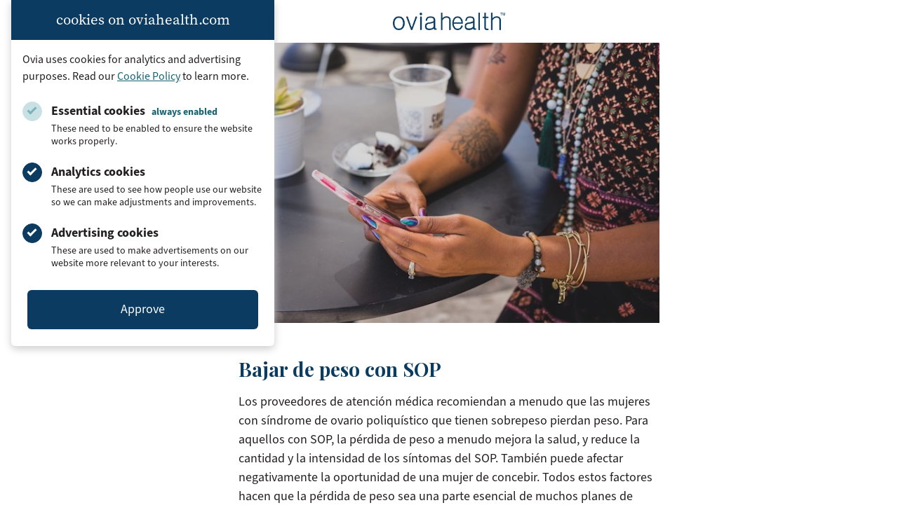

--- FILE ---
content_type: text/css;charset=utf-8
request_url: https://use.typekit.net/brt2rvx.css
body_size: 854
content:
/*
 * The Typekit service used to deliver this font or fonts for use on websites
 * is provided by Adobe and is subject to these Terms of Use
 * http://www.adobe.com/products/eulas/tou_typekit. For font license
 * information, see the list below.
 *
 * source-sans-3:
 *   - http://typekit.com/eulas/0000000000000000774d56f5
 *   - http://typekit.com/eulas/0000000000000000774d56f1
 *   - http://typekit.com/eulas/0000000000000000774d56f8
 *   - http://typekit.com/eulas/0000000000000000774d56f7
 *   - http://typekit.com/eulas/0000000000000000774d56fa
 *   - http://typekit.com/eulas/0000000000000000774d56ef
 * source-serif-pro:
 *   - http://typekit.com/eulas/00000000000000007735a458
 *   - http://typekit.com/eulas/00000000000000007735a459
 *   - http://typekit.com/eulas/00000000000000007735a460
 *   - http://typekit.com/eulas/00000000000000007735a45f
 *   - http://typekit.com/eulas/00000000000000007735a467
 *   - http://typekit.com/eulas/00000000000000007735a46e
 *
 * © 2009-2026 Adobe Systems Incorporated. All Rights Reserved.
 */
/*{"last_published":"2025-08-20 17:41:11 UTC"}*/

@import url("https://p.typekit.net/p.css?s=1&k=brt2rvx&ht=tk&f=22792.22793.22794.40090.40091.40092.47081.47083.47084.47086.47089.47090&a=274510116&app=typekit&e=css");

@font-face {
font-family:"source-serif-pro";
src:url("https://use.typekit.net/af/7adc91/00000000000000007735a458/31/l?primer=7cdcb44be4a7db8877ffa5c0007b8dd865b3bbc383831fe2ea177f62257a9191&fvd=n4&v=3") format("woff2"),url("https://use.typekit.net/af/7adc91/00000000000000007735a458/31/d?primer=7cdcb44be4a7db8877ffa5c0007b8dd865b3bbc383831fe2ea177f62257a9191&fvd=n4&v=3") format("woff"),url("https://use.typekit.net/af/7adc91/00000000000000007735a458/31/a?primer=7cdcb44be4a7db8877ffa5c0007b8dd865b3bbc383831fe2ea177f62257a9191&fvd=n4&v=3") format("opentype");
font-display:auto;font-style:normal;font-weight:400;font-stretch:normal;
}

@font-face {
font-family:"source-serif-pro";
src:url("https://use.typekit.net/af/188516/00000000000000007735a459/31/l?primer=7cdcb44be4a7db8877ffa5c0007b8dd865b3bbc383831fe2ea177f62257a9191&fvd=n7&v=3") format("woff2"),url("https://use.typekit.net/af/188516/00000000000000007735a459/31/d?primer=7cdcb44be4a7db8877ffa5c0007b8dd865b3bbc383831fe2ea177f62257a9191&fvd=n7&v=3") format("woff"),url("https://use.typekit.net/af/188516/00000000000000007735a459/31/a?primer=7cdcb44be4a7db8877ffa5c0007b8dd865b3bbc383831fe2ea177f62257a9191&fvd=n7&v=3") format("opentype");
font-display:auto;font-style:normal;font-weight:700;font-stretch:normal;
}

@font-face {
font-family:"source-serif-pro";
src:url("https://use.typekit.net/af/e272ab/00000000000000007735a460/31/l?subset_id=2&fvd=n6&v=3") format("woff2"),url("https://use.typekit.net/af/e272ab/00000000000000007735a460/31/d?subset_id=2&fvd=n6&v=3") format("woff"),url("https://use.typekit.net/af/e272ab/00000000000000007735a460/31/a?subset_id=2&fvd=n6&v=3") format("opentype");
font-display:auto;font-style:normal;font-weight:600;font-stretch:normal;
}

@font-face {
font-family:"source-serif-pro";
src:url("https://use.typekit.net/af/cfcc5a/00000000000000007735a45f/31/l?primer=7cdcb44be4a7db8877ffa5c0007b8dd865b3bbc383831fe2ea177f62257a9191&fvd=i4&v=3") format("woff2"),url("https://use.typekit.net/af/cfcc5a/00000000000000007735a45f/31/d?primer=7cdcb44be4a7db8877ffa5c0007b8dd865b3bbc383831fe2ea177f62257a9191&fvd=i4&v=3") format("woff"),url("https://use.typekit.net/af/cfcc5a/00000000000000007735a45f/31/a?primer=7cdcb44be4a7db8877ffa5c0007b8dd865b3bbc383831fe2ea177f62257a9191&fvd=i4&v=3") format("opentype");
font-display:auto;font-style:italic;font-weight:400;font-stretch:normal;
}

@font-face {
font-family:"source-serif-pro";
src:url("https://use.typekit.net/af/589d9c/00000000000000007735a467/31/l?subset_id=2&fvd=i6&v=3") format("woff2"),url("https://use.typekit.net/af/589d9c/00000000000000007735a467/31/d?subset_id=2&fvd=i6&v=3") format("woff"),url("https://use.typekit.net/af/589d9c/00000000000000007735a467/31/a?subset_id=2&fvd=i6&v=3") format("opentype");
font-display:auto;font-style:italic;font-weight:600;font-stretch:normal;
}

@font-face {
font-family:"source-serif-pro";
src:url("https://use.typekit.net/af/12b84b/00000000000000007735a46e/31/l?primer=7cdcb44be4a7db8877ffa5c0007b8dd865b3bbc383831fe2ea177f62257a9191&fvd=i7&v=3") format("woff2"),url("https://use.typekit.net/af/12b84b/00000000000000007735a46e/31/d?primer=7cdcb44be4a7db8877ffa5c0007b8dd865b3bbc383831fe2ea177f62257a9191&fvd=i7&v=3") format("woff"),url("https://use.typekit.net/af/12b84b/00000000000000007735a46e/31/a?primer=7cdcb44be4a7db8877ffa5c0007b8dd865b3bbc383831fe2ea177f62257a9191&fvd=i7&v=3") format("opentype");
font-display:auto;font-style:italic;font-weight:700;font-stretch:normal;
}

@font-face {
font-family:"source-sans-3";
src:url("https://use.typekit.net/af/7820c6/0000000000000000774d56f5/31/l?primer=7cdcb44be4a7db8877ffa5c0007b8dd865b3bbc383831fe2ea177f62257a9191&fvd=n4&v=3") format("woff2"),url("https://use.typekit.net/af/7820c6/0000000000000000774d56f5/31/d?primer=7cdcb44be4a7db8877ffa5c0007b8dd865b3bbc383831fe2ea177f62257a9191&fvd=n4&v=3") format("woff"),url("https://use.typekit.net/af/7820c6/0000000000000000774d56f5/31/a?primer=7cdcb44be4a7db8877ffa5c0007b8dd865b3bbc383831fe2ea177f62257a9191&fvd=n4&v=3") format("opentype");
font-display:auto;font-style:normal;font-weight:400;font-stretch:normal;
}

@font-face {
font-family:"source-sans-3";
src:url("https://use.typekit.net/af/50858e/0000000000000000774d56f1/31/l?primer=7cdcb44be4a7db8877ffa5c0007b8dd865b3bbc383831fe2ea177f62257a9191&fvd=i7&v=3") format("woff2"),url("https://use.typekit.net/af/50858e/0000000000000000774d56f1/31/d?primer=7cdcb44be4a7db8877ffa5c0007b8dd865b3bbc383831fe2ea177f62257a9191&fvd=i7&v=3") format("woff"),url("https://use.typekit.net/af/50858e/0000000000000000774d56f1/31/a?primer=7cdcb44be4a7db8877ffa5c0007b8dd865b3bbc383831fe2ea177f62257a9191&fvd=i7&v=3") format("opentype");
font-display:auto;font-style:italic;font-weight:700;font-stretch:normal;
}

@font-face {
font-family:"source-sans-3";
src:url("https://use.typekit.net/af/957ee3/0000000000000000774d56f8/31/l?subset_id=2&fvd=i6&v=3") format("woff2"),url("https://use.typekit.net/af/957ee3/0000000000000000774d56f8/31/d?subset_id=2&fvd=i6&v=3") format("woff"),url("https://use.typekit.net/af/957ee3/0000000000000000774d56f8/31/a?subset_id=2&fvd=i6&v=3") format("opentype");
font-display:auto;font-style:italic;font-weight:600;font-stretch:normal;
}

@font-face {
font-family:"source-sans-3";
src:url("https://use.typekit.net/af/e1c009/0000000000000000774d56f7/31/l?subset_id=2&fvd=n6&v=3") format("woff2"),url("https://use.typekit.net/af/e1c009/0000000000000000774d56f7/31/d?subset_id=2&fvd=n6&v=3") format("woff"),url("https://use.typekit.net/af/e1c009/0000000000000000774d56f7/31/a?subset_id=2&fvd=n6&v=3") format("opentype");
font-display:auto;font-style:normal;font-weight:600;font-stretch:normal;
}

@font-face {
font-family:"source-sans-3";
src:url("https://use.typekit.net/af/581710/0000000000000000774d56fa/31/l?primer=7cdcb44be4a7db8877ffa5c0007b8dd865b3bbc383831fe2ea177f62257a9191&fvd=n7&v=3") format("woff2"),url("https://use.typekit.net/af/581710/0000000000000000774d56fa/31/d?primer=7cdcb44be4a7db8877ffa5c0007b8dd865b3bbc383831fe2ea177f62257a9191&fvd=n7&v=3") format("woff"),url("https://use.typekit.net/af/581710/0000000000000000774d56fa/31/a?primer=7cdcb44be4a7db8877ffa5c0007b8dd865b3bbc383831fe2ea177f62257a9191&fvd=n7&v=3") format("opentype");
font-display:auto;font-style:normal;font-weight:700;font-stretch:normal;
}

@font-face {
font-family:"source-sans-3";
src:url("https://use.typekit.net/af/be7f80/0000000000000000774d56ef/31/l?primer=7cdcb44be4a7db8877ffa5c0007b8dd865b3bbc383831fe2ea177f62257a9191&fvd=i4&v=3") format("woff2"),url("https://use.typekit.net/af/be7f80/0000000000000000774d56ef/31/d?primer=7cdcb44be4a7db8877ffa5c0007b8dd865b3bbc383831fe2ea177f62257a9191&fvd=i4&v=3") format("woff"),url("https://use.typekit.net/af/be7f80/0000000000000000774d56ef/31/a?primer=7cdcb44be4a7db8877ffa5c0007b8dd865b3bbc383831fe2ea177f62257a9191&fvd=i4&v=3") format("opentype");
font-display:auto;font-style:italic;font-weight:400;font-stretch:normal;
}

.tk-source-serif-pro { font-family: "source-serif-pro",serif; }
.tk-source-sans-3 { font-family: "source-sans-3",sans-serif; }
